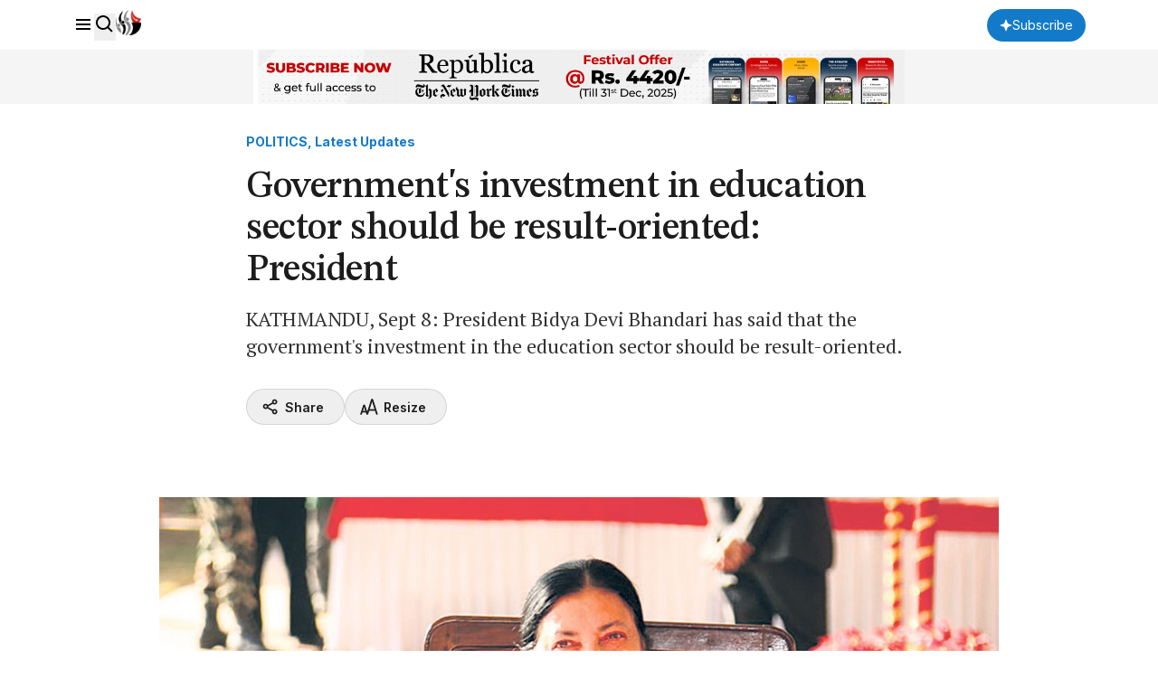

--- FILE ---
content_type: text/html; charset=utf-8
request_url: https://www.google.com/recaptcha/api2/aframe
body_size: 182
content:
<!DOCTYPE HTML><html><head><meta http-equiv="content-type" content="text/html; charset=UTF-8"></head><body><script nonce="vpUPfT4NehE8vVfxI7T3Ag">/** Anti-fraud and anti-abuse applications only. See google.com/recaptcha */ try{var clients={'sodar':'https://pagead2.googlesyndication.com/pagead/sodar?'};window.addEventListener("message",function(a){try{if(a.source===window.parent){var b=JSON.parse(a.data);var c=clients[b['id']];if(c){var d=document.createElement('img');d.src=c+b['params']+'&rc='+(localStorage.getItem("rc::a")?sessionStorage.getItem("rc::b"):"");window.document.body.appendChild(d);sessionStorage.setItem("rc::e",parseInt(sessionStorage.getItem("rc::e")||0)+1);localStorage.setItem("rc::h",'1769326887594');}}}catch(b){}});window.parent.postMessage("_grecaptcha_ready", "*");}catch(b){}</script></body></html>

--- FILE ---
content_type: text/css
request_url: https://republicajscss.nagariknewscdn.com/assets/styles-CZUFVyqF.css
body_size: 8306
content:
*,:before,:after{box-sizing:border-box;border-width:0;border-style:solid;border-color:currentColor}:before,:after{--tw-content: ""}html,:host{line-height:1.5;-webkit-text-size-adjust:100%;-moz-tab-size:4;-o-tab-size:4;tab-size:4;font-family:ui-sans-serif,system-ui,sans-serif,"Apple Color Emoji","Segoe UI Emoji",Segoe UI Symbol,"Noto Color Emoji";font-feature-settings:normal;font-variation-settings:normal;-webkit-tap-highlight-color:transparent}body{margin:0;line-height:inherit}hr{height:0;color:inherit;border-top-width:1px}abbr:where([title]){-webkit-text-decoration:underline dotted;text-decoration:underline dotted}h1,h2,h3,h4,h5,h6{font-size:inherit;font-weight:inherit}a{color:inherit;text-decoration:inherit}b,strong{font-weight:bolder}code,kbd,samp,pre{font-family:ui-monospace,SFMono-Regular,Menlo,Monaco,Consolas,Liberation Mono,Courier New,monospace;font-feature-settings:normal;font-variation-settings:normal;font-size:1em}small{font-size:80%}sub,sup{font-size:75%;line-height:0;position:relative;vertical-align:baseline}sub{bottom:-.25em}sup{top:-.5em}table{text-indent:0;border-color:inherit;border-collapse:collapse}button,input,optgroup,select,textarea{font-family:inherit;font-feature-settings:inherit;font-variation-settings:inherit;font-size:100%;font-weight:inherit;line-height:inherit;letter-spacing:inherit;color:inherit;margin:0;padding:0}button,select{text-transform:none}button,input:where([type=button]),input:where([type=reset]),input:where([type=submit]){-webkit-appearance:button;background-color:transparent;background-image:none}:-moz-focusring{outline:auto}:-moz-ui-invalid{box-shadow:none}progress{vertical-align:baseline}::-webkit-inner-spin-button,::-webkit-outer-spin-button{height:auto}[type=search]{-webkit-appearance:textfield;outline-offset:-2px}::-webkit-search-decoration{-webkit-appearance:none}::-webkit-file-upload-button{-webkit-appearance:button;font:inherit}summary{display:list-item}blockquote,dl,dd,h1,h2,h3,h4,h5,h6,hr,figure,p,pre{margin:0}fieldset{margin:0;padding:0}legend{padding:0}ol,ul,menu{list-style:none;margin:0;padding:0}dialog{padding:0}textarea{resize:vertical}input::-moz-placeholder,textarea::-moz-placeholder{opacity:1;color:#9ca3af}input::placeholder,textarea::placeholder{opacity:1;color:#9ca3af}button,[role=button]{cursor:pointer}:disabled{cursor:default}img,svg,video,canvas,audio,iframe,embed,object{display:block;vertical-align:middle}img,video{max-width:100%;height:auto}[hidden]{display:none}*,:before,:after{--tw-border-spacing-x: 0;--tw-border-spacing-y: 0;--tw-translate-x: 0;--tw-translate-y: 0;--tw-rotate: 0;--tw-skew-x: 0;--tw-skew-y: 0;--tw-scale-x: 1;--tw-scale-y: 1;--tw-pan-x: ;--tw-pan-y: ;--tw-pinch-zoom: ;--tw-scroll-snap-strictness: proximity;--tw-gradient-from-position: ;--tw-gradient-via-position: ;--tw-gradient-to-position: ;--tw-ordinal: ;--tw-slashed-zero: ;--tw-numeric-figure: ;--tw-numeric-spacing: ;--tw-numeric-fraction: ;--tw-ring-inset: ;--tw-ring-offset-width: 0px;--tw-ring-offset-color: #fff;--tw-ring-color: rgb(59 130 246 / .5);--tw-ring-offset-shadow: 0 0 #0000;--tw-ring-shadow: 0 0 #0000;--tw-shadow: 0 0 #0000;--tw-shadow-colored: 0 0 #0000;--tw-blur: ;--tw-brightness: ;--tw-contrast: ;--tw-grayscale: ;--tw-hue-rotate: ;--tw-invert: ;--tw-saturate: ;--tw-sepia: ;--tw-drop-shadow: ;--tw-backdrop-blur: ;--tw-backdrop-brightness: ;--tw-backdrop-contrast: ;--tw-backdrop-grayscale: ;--tw-backdrop-hue-rotate: ;--tw-backdrop-invert: ;--tw-backdrop-opacity: ;--tw-backdrop-saturate: ;--tw-backdrop-sepia: ;--tw-contain-size: ;--tw-contain-layout: ;--tw-contain-paint: ;--tw-contain-style: }::backdrop{--tw-border-spacing-x: 0;--tw-border-spacing-y: 0;--tw-translate-x: 0;--tw-translate-y: 0;--tw-rotate: 0;--tw-skew-x: 0;--tw-skew-y: 0;--tw-scale-x: 1;--tw-scale-y: 1;--tw-pan-x: ;--tw-pan-y: ;--tw-pinch-zoom: ;--tw-scroll-snap-strictness: proximity;--tw-gradient-from-position: ;--tw-gradient-via-position: ;--tw-gradient-to-position: ;--tw-ordinal: ;--tw-slashed-zero: ;--tw-numeric-figure: ;--tw-numeric-spacing: ;--tw-numeric-fraction: ;--tw-ring-inset: ;--tw-ring-offset-width: 0px;--tw-ring-offset-color: #fff;--tw-ring-color: rgb(59 130 246 / .5);--tw-ring-offset-shadow: 0 0 #0000;--tw-ring-shadow: 0 0 #0000;--tw-shadow: 0 0 #0000;--tw-shadow-colored: 0 0 #0000;--tw-blur: ;--tw-brightness: ;--tw-contrast: ;--tw-grayscale: ;--tw-hue-rotate: ;--tw-invert: ;--tw-saturate: ;--tw-sepia: ;--tw-drop-shadow: ;--tw-backdrop-blur: ;--tw-backdrop-brightness: ;--tw-backdrop-contrast: ;--tw-backdrop-grayscale: ;--tw-backdrop-hue-rotate: ;--tw-backdrop-invert: ;--tw-backdrop-opacity: ;--tw-backdrop-saturate: ;--tw-backdrop-sepia: ;--tw-contain-size: ;--tw-contain-layout: ;--tw-contain-paint: ;--tw-contain-style: }.container{width:100%;margin-right:auto;margin-left:auto;padding-right:5rem;padding-left:5rem}@media (min-width: 640px){.container{max-width:640px}}@media (min-width: 768px){.container{max-width:768px}}@media (min-width: 1024px){.container{max-width:1024px}}@media (min-width: 1280px){.container{max-width:1280px}}@media (min-width: 1440px){.container{max-width:1440px}}@media (min-width: 1536px){.container{max-width:1536px}}.sr-only{position:absolute;width:1px;height:1px;padding:0;margin:-1px;overflow:hidden;clip:rect(0,0,0,0);white-space:nowrap;border-width:0}.pointer-events-none{pointer-events:none}.visible{visibility:visible}.collapse{visibility:collapse}.static{position:static}.fixed{position:fixed}.absolute{position:absolute}.relative{position:relative}.sticky{position:sticky}.inset-0{top:0;right:0;bottom:0;left:0}.-bottom-16{bottom:-4rem}.-left-16{left:-4rem}.-left-20{left:-5rem}.-right-4{right:-1rem}.bottom-0{bottom:0}.bottom-3{bottom:.75rem}.bottom-4{bottom:1rem}.bottom-full{bottom:100%}.left-0{left:0}.left-1\/2{left:50%}.left-3{left:.75rem}.left-4{left:1rem}.left-\[5px\]{left:5px}.right-0{right:0}.right-1\.5{right:.375rem}.right-10{right:2.5rem}.right-2{right:.5rem}.right-3{right:.75rem}.right-4{right:1rem}.right-5{right:1.25rem}.right-6{right:1.5rem}.right-\[2\.5rem\]{right:2.5rem}.start-0{inset-inline-start:0px}.top-0{top:0}.top-1\.5{top:.375rem}.top-1\/2{top:50%}.top-14{top:3.5rem}.top-20{top:5rem}.top-3{top:.75rem}.top-4{top:1rem}.top-5{top:1.25rem}.top-6{top:1.5rem}.top-8{top:2rem}.top-\[-0\.5rem\]{top:-.5rem}.top-\[10px\]{top:10px}.top-\[1px\]{top:1px}.top-\[49px\]{top:49px}.top-\[5px\]{top:5px}.z-10{z-index:10}.z-20{z-index:20}.z-40{z-index:40}.z-50{z-index:50}.z-\[60\]{z-index:60}.z-\[999999\]{z-index:999999}.order-1{order:1}.order-2{order:2}.col-span-1{grid-column:span 1 / span 1}.col-span-12{grid-column:span 12 / span 12}.col-span-3{grid-column:span 3 / span 3}.col-span-6{grid-column:span 6 / span 6}.col-span-7{grid-column:span 7 / span 7}.col-span-9{grid-column:span 9 / span 9}.col-start-2{grid-column-start:2}.col-start-4{grid-column-start:4}.col-start-5{grid-column-start:5}.\!row-span-1{grid-row:span 1 / span 1!important}.float-end{float:inline-end}.m-0{margin:0}.-mx-3{margin-left:-.75rem;margin-right:-.75rem}.mx-2{margin-left:.5rem;margin-right:.5rem}.mx-4{margin-left:1rem;margin-right:1rem}.mx-auto{margin-left:auto;margin-right:auto}.my-2{margin-top:.5rem;margin-bottom:.5rem}.my-4{margin-top:1rem;margin-bottom:1rem}.my-5{margin-top:1.25rem;margin-bottom:1.25rem}.my-6{margin-top:1.5rem;margin-bottom:1.5rem}.my-\[2\.875rem\]{margin-top:2.875rem;margin-bottom:2.875rem}.my-\[4\.5px\]{margin-top:4.5px;margin-bottom:4.5px}.\!mt-0{margin-top:0!important}.-mt-6{margin-top:-1.5rem}.mb-0{margin-bottom:0}.mb-1{margin-bottom:.25rem}.mb-10{margin-bottom:2.5rem}.mb-12{margin-bottom:3rem}.mb-16{margin-bottom:4rem}.mb-2{margin-bottom:.5rem}.mb-20{margin-bottom:5rem}.mb-3{margin-bottom:.75rem}.mb-4{margin-bottom:1rem}.mb-5{margin-bottom:1.25rem}.mb-6{margin-bottom:1.5rem}.mb-8{margin-bottom:2rem}.mb-\[0\.375rem\]{margin-bottom:.375rem}.mb-\[10px\]{margin-bottom:10px}.mb-\[120px\]{margin-bottom:120px}.mb-\[2px\]{margin-bottom:2px}.mb-\[4px\]{margin-bottom:4px}.mb-\[6px\]{margin-bottom:6px}.mb-\[7\.5rem\]{margin-bottom:7.5rem}.me-1{margin-inline-end:.25rem}.me-2{margin-inline-end:.5rem}.me-3{margin-inline-end:.75rem}.me-4{margin-inline-end:1rem}.ml-2{margin-left:.5rem}.mr-2{margin-right:.5rem}.mr-4{margin-right:1rem}.ms-2{margin-inline-start:.5rem}.ms-3{margin-inline-start:.75rem}.ms-4{margin-inline-start:1rem}.mt-1{margin-top:.25rem}.mt-10{margin-top:2.5rem}.mt-12{margin-top:3rem}.mt-14{margin-top:3.5rem}.mt-2{margin-top:.5rem}.mt-24{margin-top:6rem}.mt-3{margin-top:.75rem}.mt-4{margin-top:1rem}.mt-5{margin-top:1.25rem}.mt-6{margin-top:1.5rem}.mt-8{margin-top:2rem}.mt-\[0\.375rem\]{margin-top:.375rem}.mt-\[1rem\]{margin-top:1rem}.mt-\[9rem\]{margin-top:9rem}.box-border{box-sizing:border-box}.line-clamp-2{overflow:hidden;display:-webkit-box;-webkit-box-orient:vertical;-webkit-line-clamp:2}.block{display:block}.inline-block{display:inline-block}.inline{display:inline}.flex{display:flex}.inline-flex{display:inline-flex}.table{display:table}.grid{display:grid}.contents{display:contents}.\!hidden{display:none!important}.hidden{display:none}.aspect-\[9\/16\]{aspect-ratio:9/16}.aspect-video{aspect-ratio:16 / 9}.size-1{width:.25rem;height:.25rem}.size-10{width:2.5rem;height:2.5rem}.size-12{width:3rem;height:3rem}.size-14{width:3.5rem;height:3.5rem}.size-4{width:1rem;height:1rem}.size-5{width:1.25rem;height:1.25rem}.size-6{width:1.5rem;height:1.5rem}.size-7{width:1.75rem;height:1.75rem}.size-8{width:2rem;height:2rem}.size-\[26px\]{width:26px;height:26px}.size-\[6px\]{width:6px;height:6px}.size-full{width:100%;height:100%}.h-1{height:.25rem}.h-10{height:2.5rem}.h-11{height:2.75rem}.h-12{height:3rem}.h-14{height:3.5rem}.h-20{height:5rem}.h-24{height:6rem}.h-40{height:10rem}.h-5{height:1.25rem}.h-6{height:1.5rem}.h-64{height:16rem}.h-7{height:1.75rem}.h-8{height:2rem}.h-9{height:2.25rem}.h-\[120px\]{height:120px}.h-\[128px\]{height:128px}.h-\[168px\]{height:168px}.h-\[1px\]{height:1px}.h-\[2\.375rem\]{height:2.375rem}.h-\[2\.875rem\]{height:2.875rem}.h-\[20px\]{height:20px}.h-\[284px\]{height:284px}.h-\[28px\]{height:28px}.h-\[2rem\]{height:2rem}.h-\[3\.75rem\]{height:3.75rem}.h-\[300px\]{height:300px}.h-\[30px\]{height:30px}.h-\[34px\]{height:34px}.h-\[36px\]{height:36px}.h-\[396px\]{height:396px}.h-\[400px\]{height:400px}.h-\[52px\]{height:52px}.h-\[530px\]{height:530px}.h-\[600px\]{height:600px}.h-\[60px\]{height:60px}.h-\[65px\]{height:65px}.h-\[72px\]{height:72px}.h-\[74px\]{height:74px}.h-\[80\%\]{height:80%}.h-\[90px\]{height:90px}.h-\[calc\(100vh-80px\)\]{height:calc(100vh - 80px)}.h-dvh{height:100dvh}.h-fit{height:-moz-fit-content;height:fit-content}.h-full{height:100%}.h-screen{height:100vh}.max-h-\[250px\]{max-height:250px}.max-h-\[89vh\]{max-height:89vh}.min-h-96{min-height:24rem}.min-h-\[292px\]{min-height:292px}.min-h-screen{min-height:100vh}.\!w-\[312px\]{width:312px!important}.w-0{width:0px}.w-1\/2{width:50%}.w-1\/3{width:33.333333%}.w-10{width:2.5rem}.w-16{width:4rem}.w-2\/3{width:66.666667%}.w-5{width:1.25rem}.w-8{width:2rem}.w-80{width:20rem}.w-\[100px\]{width:100px}.w-\[105px\]{width:105px}.w-\[120px\]{width:120px}.w-\[180px\]{width:180px}.w-\[1px\]{width:1px}.w-\[200px\]{width:200px}.w-\[270px\]{width:270px}.w-\[296px\]{width:296px}.w-\[300px\]{width:300px}.w-\[30px\]{width:30px}.w-\[350px\]{width:350px}.w-\[5px\]{width:5px}.w-\[62\.333333\%\]{width:62.333333%}.w-\[65px\]{width:65px}.w-\[72px\]{width:72px}.w-\[90vw\]{width:90vw}.w-\[calc\(100\%\+8rem\)\]{width:calc(100% + 8rem)}.w-\[full\]{width:full}.w-auto{width:auto}.w-dvw{width:100dvw}.w-fit{width:-moz-fit-content;width:fit-content}.w-full{width:100%}.w-min{width:-moz-min-content;width:min-content}.w-screen{width:100vw}.min-w-12{min-width:3rem}.min-w-\[100px\]{min-width:100px}.min-w-\[120px\]{min-width:120px}.min-w-\[140px\]{min-width:140px}.min-w-\[168px\]{min-width:168px}.min-w-\[186px\]{min-width:186px}.min-w-\[270px\]{min-width:270px}.min-w-\[295px\]{min-width:295px}.min-w-\[343px\]{min-width:343px}.min-w-\[500px\]{min-width:500px}.min-w-\[90px\]{min-width:90px}.max-w-2xl{max-width:42rem}.max-w-\[1000px\]{max-width:1000px}.max-w-\[1200px\]{max-width:1200px}.max-w-\[1440px\]{max-width:1440px}.max-w-\[148px\]{max-width:148px}.max-w-\[150px\]{max-width:150px}.max-w-\[1536px\]{max-width:1536px}.max-w-\[180px\]{max-width:180px}.max-w-\[320px\]{max-width:320px}.max-w-\[343px\]{max-width:343px}.max-w-\[380px\]{max-width:380px}.max-w-\[460px\]{max-width:460px}.max-w-\[480px\]{max-width:480px}.max-w-\[492px\]{max-width:492px}.max-w-\[50\%\]{max-width:50%}.max-w-\[500px\]{max-width:500px}.max-w-\[70\%\]{max-width:70%}.max-w-\[80\%\]{max-width:80%}.max-w-\[877px\]{max-width:877px}.max-w-\[90\%\]{max-width:90%}.max-w-full{max-width:100%}.max-w-md{max-width:28rem}.max-w-sm{max-width:24rem}.flex-1{flex:1 1 0%}.flex-shrink-0,.shrink-0{flex-shrink:0}.flex-grow{flex-grow:1}.basis-0{flex-basis:0px}.border-collapse{border-collapse:collapse}.-translate-x-1\/2{--tw-translate-x: -50%;transform:translate(var(--tw-translate-x),var(--tw-translate-y)) rotate(var(--tw-rotate)) skew(var(--tw-skew-x)) skewY(var(--tw-skew-y)) scaleX(var(--tw-scale-x)) scaleY(var(--tw-scale-y))}.-translate-y-1\/2{--tw-translate-y: -50%;transform:translate(var(--tw-translate-x),var(--tw-translate-y)) rotate(var(--tw-rotate)) skew(var(--tw-skew-x)) skewY(var(--tw-skew-y)) scaleX(var(--tw-scale-x)) scaleY(var(--tw-scale-y))}.-translate-y-\[150\%\]{--tw-translate-y: -150%;transform:translate(var(--tw-translate-x),var(--tw-translate-y)) rotate(var(--tw-rotate)) skew(var(--tw-skew-x)) skewY(var(--tw-skew-y)) scaleX(var(--tw-scale-x)) scaleY(var(--tw-scale-y))}.translate-x-4{--tw-translate-x: 1rem;transform:translate(var(--tw-translate-x),var(--tw-translate-y)) rotate(var(--tw-rotate)) skew(var(--tw-skew-x)) skewY(var(--tw-skew-y)) scaleX(var(--tw-scale-x)) scaleY(var(--tw-scale-y))}.translate-x-\[2px\]{--tw-translate-x: 2px;transform:translate(var(--tw-translate-x),var(--tw-translate-y)) rotate(var(--tw-rotate)) skew(var(--tw-skew-x)) skewY(var(--tw-skew-y)) scaleX(var(--tw-scale-x)) scaleY(var(--tw-scale-y))}.transform{transform:translate(var(--tw-translate-x),var(--tw-translate-y)) rotate(var(--tw-rotate)) skew(var(--tw-skew-x)) skewY(var(--tw-skew-y)) scaleX(var(--tw-scale-x)) scaleY(var(--tw-scale-y))}@keyframes ping{75%,to{transform:scale(2);opacity:0}}.animate-ping{animation:ping 1s cubic-bezier(0,0,.2,1) infinite}.cursor-not-allowed{cursor:not-allowed}.cursor-pointer{cursor:pointer}.select-none{-webkit-user-select:none;-moz-user-select:none;user-select:none}.resize{resize:both}.appearance-none{-webkit-appearance:none;-moz-appearance:none;appearance:none}.grid-cols-1{grid-template-columns:repeat(1,minmax(0,1fr))}.grid-cols-12{grid-template-columns:repeat(12,minmax(0,1fr))}.grid-cols-2{grid-template-columns:repeat(2,minmax(0,1fr))}.grid-cols-3{grid-template-columns:repeat(3,minmax(0,1fr))}.grid-cols-5{grid-template-columns:repeat(5,minmax(0,1fr))}.\!flex-row{flex-direction:row!important}.flex-col{flex-direction:column}.flex-wrap{flex-wrap:wrap}.place-content-between{place-content:space-between}.place-items-center{place-items:center}.content-center{align-content:center}.items-start{align-items:flex-start}.items-center{align-items:center}.items-baseline{align-items:baseline}.items-stretch{align-items:stretch}.justify-end{justify-content:flex-end}.justify-center{justify-content:center}.justify-between{justify-content:space-between}.justify-evenly{justify-content:space-evenly}.gap-1{gap:.25rem}.gap-10{gap:2.5rem}.gap-2{gap:.5rem}.gap-20{gap:5rem}.gap-3{gap:.75rem}.gap-3\.5{gap:.875rem}.gap-4{gap:1rem}.gap-5{gap:1.25rem}.gap-6{gap:1.5rem}.gap-7{gap:1.75rem}.gap-8{gap:2rem}.gap-\[0\.125rem\]{gap:.125rem}.gap-\[0\.375rem\]{gap:.375rem}.gap-\[0\.5rem\]{gap:.5rem}.gap-\[0\.625rem\]{gap:.625rem}.gap-\[1rem\]{gap:1rem}.gap-\[2rem\]{gap:2rem}.gap-\[4rem\]{gap:4rem}.gap-\[6px\]{gap:6px}.gap-x-16{-moz-column-gap:4rem;column-gap:4rem}.gap-x-4{-moz-column-gap:1rem;column-gap:1rem}.gap-x-6{-moz-column-gap:1.5rem;column-gap:1.5rem}.gap-x-8{-moz-column-gap:2rem;column-gap:2rem}.gap-y-1{row-gap:.25rem}.gap-y-12{row-gap:3rem}.gap-y-16{row-gap:4rem}.gap-y-4{row-gap:1rem}.gap-y-8{row-gap:2rem}.space-y-1>:not([hidden])~:not([hidden]){--tw-space-y-reverse: 0;margin-top:calc(.25rem * calc(1 - var(--tw-space-y-reverse)));margin-bottom:calc(.25rem * var(--tw-space-y-reverse))}.space-y-3>:not([hidden])~:not([hidden]){--tw-space-y-reverse: 0;margin-top:calc(.75rem * calc(1 - var(--tw-space-y-reverse)));margin-bottom:calc(.75rem * var(--tw-space-y-reverse))}.self-center{align-self:center}.overflow-hidden{overflow:hidden}.overflow-visible{overflow:visible}.overflow-scroll{overflow:scroll}.overflow-y-auto{overflow-y:auto}.overflow-x-hidden{overflow-x:hidden}.overflow-ellipsis,.text-ellipsis{text-overflow:ellipsis}.whitespace-nowrap{white-space:nowrap}.rounded{border-radius:.25rem}.rounded-2xl{border-radius:1rem}.rounded-\[10px\]{border-radius:10px}.rounded-\[1px\]{border-radius:1px}.rounded-\[2px\]{border-radius:2px}.rounded-full{border-radius:9999px}.rounded-lg{border-radius:.5rem}.rounded-md{border-radius:.375rem}.rounded-sm{border-radius:.125rem}.rounded-xl{border-radius:.75rem}.border{border-width:1px}.border-2{border-width:2px}.border-y{border-top-width:1px;border-bottom-width:1px}.border-b{border-bottom-width:1px}.border-b-2{border-bottom-width:2px}.border-r{border-right-width:1px}.border-t{border-top-width:1px}.border-t-2{border-top-width:2px}.border-solid{border-style:solid}.border-\[\#DFDFDF\]{--tw-border-opacity: 1;border-color:rgb(223 223 223 / var(--tw-border-opacity))}.border-component-border,.border-component-border\/\[0\.12\]{border-color:#1c1c1c1f}.border-component-border\/\[0\.16\]{border-color:#1c1c1c29}.border-component-outline{--tw-border-opacity: 1;border-color:rgb(202 202 202 / var(--tw-border-opacity))}.border-neutral-black{--tw-border-opacity: 1;border-color:rgb(28 28 28 / var(--tw-border-opacity))}.border-neutral-pure-black\/\[0\.24\]{border-color:#0000003d}.border-primary-blue{--tw-border-opacity: 1;border-color:rgb(18 122 201 / var(--tw-border-opacity))}.border-y-neutral-pure-black\/\[0\.16\]{border-top-color:#00000029;border-bottom-color:#00000029}.border-b-component-border{border-bottom-color:#1c1c1c1f}.border-t-neutral-black{--tw-border-opacity: 1;border-top-color:rgb(28 28 28 / var(--tw-border-opacity))}.bg-\[\#D1D1D1\]{--tw-bg-opacity: 1;background-color:rgb(209 209 209 / var(--tw-bg-opacity))}.bg-\[\#F5F5F5\]{--tw-bg-opacity: 1;background-color:rgb(245 245 245 / var(--tw-bg-opacity))}.bg-\[\#F8F8F8\]{--tw-bg-opacity: 1;background-color:rgb(248 248 248 / var(--tw-bg-opacity))}.bg-\[\#FF2D20\]\/10{background-color:#ff2d201a}.bg-\[\#cc0200\]{--tw-bg-opacity: 1;background-color:rgb(204 2 0 / var(--tw-bg-opacity))}.bg-\[\#cd0000\]{--tw-bg-opacity: 1;background-color:rgb(205 0 0 / var(--tw-bg-opacity))}.bg-\[\#f0f8ff\]{--tw-bg-opacity: 1;background-color:rgb(240 248 255 / var(--tw-bg-opacity))}.bg-component-border{background-color:#1c1c1c1f}.bg-component-border-light{background-color:#ffffff29}.bg-neutral-black{--tw-bg-opacity: 1;background-color:rgb(28 28 28 / var(--tw-bg-opacity))}.bg-neutral-black\/40{background-color:#1c1c1c66}.bg-neutral-dark-gray{--tw-bg-opacity: 1;background-color:rgb(51 51 51 / var(--tw-bg-opacity))}.bg-neutral-light-gray{--tw-bg-opacity: 1;background-color:rgb(117 117 117 / var(--tw-bg-opacity))}.bg-neutral-off-white{--tw-bg-opacity: 1;background-color:rgb(243 243 244 / var(--tw-bg-opacity))}.bg-neutral-pure-black{--tw-bg-opacity: 1;background-color:rgb(0 0 0 / var(--tw-bg-opacity))}.bg-neutral-pure-black\/40{background-color:#0006}.bg-neutral-pure-black\/50{background-color:#00000080}.bg-neutral-white{--tw-bg-opacity: 1;background-color:rgb(255 255 255 / var(--tw-bg-opacity))}.bg-primary-blue{--tw-bg-opacity: 1;background-color:rgb(18 122 201 / var(--tw-bg-opacity))}.bg-primary-blue\/50{background-color:#127ac980}.bg-primary-blue\/\[0\.12\]{background-color:#127ac91f}.bg-utility-green{--tw-bg-opacity: 1;background-color:rgb(9 137 65 / var(--tw-bg-opacity))}.bg-utility-red{--tw-bg-opacity: 1;background-color:rgb(237 24 32 / var(--tw-bg-opacity))}.bg-utility-yellow{--tw-bg-opacity: 1;background-color:rgb(247 231 105 / var(--tw-bg-opacity))}.bg-opacity-40{--tw-bg-opacity: .4}.bg-opacity-75{--tw-bg-opacity: .75}.bg-opacity-90{--tw-bg-opacity: .9}.bg-gradient-to-b{background-image:linear-gradient(to bottom,var(--tw-gradient-stops))}.bg-gradient-to-r{background-image:linear-gradient(to right,var(--tw-gradient-stops))}.from-neutral-white\/0{--tw-gradient-from: rgb(255 255 255 / 0) var(--tw-gradient-from-position);--tw-gradient-to: rgb(255 255 255 / 0) var(--tw-gradient-to-position);--tw-gradient-stops: var(--tw-gradient-from), var(--tw-gradient-to)}.to-neutral-white\/100{--tw-gradient-to: rgb(255 255 255 / 1) var(--tw-gradient-to-position)}.bg-\[length\:50\%\]{background-size:50%}.bg-\[length\:600px\]{background-size:600px}.bg-\[position\:bottom_-30px_right_-230px\]{background-position:bottom -30px right -230px}.bg-\[position\:center_left\]{background-position:center left}.bg-no-repeat{background-repeat:no-repeat}.fill-neutral-black{fill:#1c1c1c}.fill-neutral-dark-gray{fill:#333}.fill-neutral-inactive-gray{fill:#aaa}.fill-neutral-light-gray{fill:#757575}.fill-neutral-pure-black{fill:#000}.fill-neutral-pure-black\/\[0\.56\]{fill:#0000008f}.fill-neutral-white{fill:#fff}.fill-neutral-white\/50{fill:#ffffff80}.fill-primary-blue{fill:#127ac9}.fill-utility-dark-yellow{fill:#ffc017}.fill-utility-green{fill:#098941}.fill-utility-red{fill:#ed1820}.stroke-\[\#FF2D20\]{stroke:#ff2d20}.object-contain{-o-object-fit:contain;object-fit:contain}.object-cover{-o-object-fit:cover;object-fit:cover}.object-top{-o-object-position:top;object-position:top}.p-0{padding:0}.p-2{padding:.5rem}.p-20{padding:5rem}.p-3{padding:.75rem}.p-4{padding:1rem}.p-6{padding:1.5rem}.p-\[10px\]{padding:10px}.px-1{padding-left:.25rem;padding-right:.25rem}.px-2{padding-left:.5rem;padding-right:.5rem}.px-20{padding-left:5rem;padding-right:5rem}.px-3{padding-left:.75rem;padding-right:.75rem}.px-4{padding-left:1rem;padding-right:1rem}.px-6{padding-left:1.5rem;padding-right:1.5rem}.px-8{padding-left:2rem;padding-right:2rem}.px-\[0\.375rem\]{padding-left:.375rem;padding-right:.375rem}.px-\[1\.125rem\]{padding-left:1.125rem;padding-right:1.125rem}.px-\[10px\]{padding-left:10px;padding-right:10px}.px-\[14px\]{padding-left:14px;padding-right:14px}.px-\[20px\]{padding-left:20px;padding-right:20px}.px-\[3rem\]{padding-left:3rem;padding-right:3rem}.px-\[6px\]{padding-left:6px;padding-right:6px}.py-0{padding-top:0;padding-bottom:0}.py-0\.5{padding-top:.125rem;padding-bottom:.125rem}.py-1{padding-top:.25rem;padding-bottom:.25rem}.py-10{padding-top:2.5rem;padding-bottom:2.5rem}.py-16{padding-top:4rem;padding-bottom:4rem}.py-2{padding-top:.5rem;padding-bottom:.5rem}.py-20{padding-top:5rem;padding-bottom:5rem}.py-3{padding-top:.75rem;padding-bottom:.75rem}.py-4{padding-top:1rem;padding-bottom:1rem}.py-6{padding-top:1.5rem;padding-bottom:1.5rem}.py-8{padding-top:2rem;padding-bottom:2rem}.py-\[0\.875rem\]{padding-top:.875rem;padding-bottom:.875rem}.py-\[10px\]{padding-top:10px;padding-bottom:10px}.py-\[5px\]{padding-top:5px;padding-bottom:5px}.pb-10{padding-bottom:2.5rem}.pb-12{padding-bottom:3rem}.pb-2{padding-bottom:.5rem}.pb-4{padding-bottom:1rem}.pb-5{padding-bottom:1.25rem}.pb-6{padding-bottom:1.5rem}.pb-8{padding-bottom:2rem}.pb-\[100px\]{padding-bottom:100px}.pb-\[124px\]{padding-bottom:124px}.pb-\[18px\]{padding-bottom:18px}.pl-2{padding-left:.5rem}.pl-3{padding-left:.75rem}.pl-4{padding-left:1rem}.pl-8{padding-left:2rem}.pr-16{padding-right:4rem}.pr-2{padding-right:.5rem}.pr-20{padding-right:5rem}.pr-4{padding-right:1rem}.pr-6{padding-right:1.5rem}.pr-\[44px\]{padding-right:44px}.pt-1{padding-top:.25rem}.pt-10{padding-top:2.5rem}.pt-14{padding-top:3.5rem}.pt-16{padding-top:4rem}.pt-2{padding-top:.5rem}.pt-20{padding-top:5rem}.pt-24{padding-top:6rem}.pt-3{padding-top:.75rem}.pt-4{padding-top:1rem}.pt-5{padding-top:1.25rem}.pt-6{padding-top:1.5rem}.pt-8{padding-top:2rem}.pt-\[10px\]{padding-top:10px}.pt-\[177\%\]{padding-top:177%}.pt-\[1px\]{padding-top:1px}.pt-\[25\%\]{padding-top:25%}.pt-\[30px\]{padding-top:30px}.pt-\[52px\]{padding-top:52px}.pt-\[63\.4\%\]{padding-top:63.4%}.pt-\[65\%\]{padding-top:65%}.pt-\[66\%\]{padding-top:66%}.pt-\[75\%\]{padding-top:75%}.text-left{text-align:left}.text-center{text-align:center}.text-right{text-align:right}.text-justify{text-align:justify}.text-end{text-align:end}.font-sans{font-family:ui-sans-serif,system-ui,sans-serif,"Apple Color Emoji","Segoe UI Emoji",Segoe UI Symbol,"Noto Color Emoji"}.text-2xl{font-size:1.5rem;line-height:2rem}.text-3xl{font-size:1.875rem;line-height:2.25rem}.text-\[20px\]{font-size:20px}.text-\[36px\]{font-size:36px}.text-base{font-size:1rem;line-height:1.5rem}.text-lg{font-size:1.125rem;line-height:1.75rem}.text-sm{font-size:.875rem;line-height:1.25rem}.text-sm\/relaxed{font-size:.875rem;line-height:1.625}.text-xl{font-size:1.25rem;line-height:1.75rem}.text-xs{font-size:.75rem;line-height:1rem}.font-bold{font-weight:700}.font-medium{font-weight:500}.font-normal{font-weight:400}.font-semibold{font-weight:600}.uppercase{text-transform:uppercase}.normal-case{text-transform:none}.italic{font-style:italic}.leading-8{line-height:2rem}.tracking-\[0\.01em\]{letter-spacing:.01em}.text-neutral-black{--tw-text-opacity: 1;color:rgb(28 28 28 / var(--tw-text-opacity))}.text-neutral-dark-gray{--tw-text-opacity: 1;color:rgb(51 51 51 / var(--tw-text-opacity))}.text-neutral-inactive-gray{--tw-text-opacity: 1;color:rgb(170 170 170 / var(--tw-text-opacity))}.text-neutral-light-gray{--tw-text-opacity: 1;color:rgb(117 117 117 / var(--tw-text-opacity))}.text-neutral-off-white\/70{color:#f3f3f4b3}.text-neutral-pure-black{--tw-text-opacity: 1;color:rgb(0 0 0 / var(--tw-text-opacity))}.text-neutral-white{--tw-text-opacity: 1;color:rgb(255 255 255 / var(--tw-text-opacity))}.text-primary-blue{--tw-text-opacity: 1;color:rgb(18 122 201 / var(--tw-text-opacity))}.text-primary-blue-light{--tw-text-opacity: 1;color:rgb(54 161 214 / var(--tw-text-opacity))}.text-utility-green{--tw-text-opacity: 1;color:rgb(9 137 65 / var(--tw-text-opacity))}.text-utility-red{--tw-text-opacity: 1;color:rgb(237 24 32 / var(--tw-text-opacity))}.underline{text-decoration-line:underline}.no-underline{text-decoration-line:none}.underline-offset-2{text-underline-offset:2px}.underline-offset-4{text-underline-offset:4px}.antialiased{-webkit-font-smoothing:antialiased;-moz-osx-font-smoothing:grayscale}.opacity-75{opacity:.75}.opacity-\[0\.56\]{opacity:.56}.shadow{--tw-shadow: 0 1px 3px 0 rgb(0 0 0 / .1), 0 1px 2px -1px rgb(0 0 0 / .1);--tw-shadow-colored: 0 1px 3px 0 var(--tw-shadow-color), 0 1px 2px -1px var(--tw-shadow-color);box-shadow:var(--tw-ring-offset-shadow, 0 0 #0000),var(--tw-ring-shadow, 0 0 #0000),var(--tw-shadow)}.shadow-2xl{--tw-shadow: 0 25px 50px -12px rgb(0 0 0 / .25);--tw-shadow-colored: 0 25px 50px -12px var(--tw-shadow-color);box-shadow:var(--tw-ring-offset-shadow, 0 0 #0000),var(--tw-ring-shadow, 0 0 #0000),var(--tw-shadow)}.shadow-\[0px_14px_34px_0px_rgba\(0\,0\,0\,0\.08\)\]{--tw-shadow: 0px 14px 34px 0px rgba(0,0,0,.08);--tw-shadow-colored: 0px 14px 34px 0px var(--tw-shadow-color);box-shadow:var(--tw-ring-offset-shadow, 0 0 #0000),var(--tw-ring-shadow, 0 0 #0000),var(--tw-shadow)}.shadow-lg{--tw-shadow: 0 10px 15px -3px rgb(0 0 0 / .1), 0 4px 6px -4px rgb(0 0 0 / .1);--tw-shadow-colored: 0 10px 15px -3px var(--tw-shadow-color), 0 4px 6px -4px var(--tw-shadow-color);box-shadow:var(--tw-ring-offset-shadow, 0 0 #0000),var(--tw-ring-shadow, 0 0 #0000),var(--tw-shadow)}.shadow-md{--tw-shadow: 0 4px 6px -1px rgb(0 0 0 / .1), 0 2px 4px -2px rgb(0 0 0 / .1);--tw-shadow-colored: 0 4px 6px -1px var(--tw-shadow-color), 0 2px 4px -2px var(--tw-shadow-color);box-shadow:var(--tw-ring-offset-shadow, 0 0 #0000),var(--tw-ring-shadow, 0 0 #0000),var(--tw-shadow)}.shadow-sm{--tw-shadow: 0 1px 2px 0 rgb(0 0 0 / .05);--tw-shadow-colored: 0 1px 2px 0 var(--tw-shadow-color);box-shadow:var(--tw-ring-offset-shadow, 0 0 #0000),var(--tw-ring-shadow, 0 0 #0000),var(--tw-shadow)}.shadow-tag{--tw-shadow: 0px 2px 2px 0px rgba(28, 28, 28, .04);--tw-shadow-colored: 0px 2px 2px 0px var(--tw-shadow-color);box-shadow:var(--tw-ring-offset-shadow, 0 0 #0000),var(--tw-ring-shadow, 0 0 #0000),var(--tw-shadow)}.outline{outline-style:solid}.ring-1{--tw-ring-offset-shadow: var(--tw-ring-inset) 0 0 0 var(--tw-ring-offset-width) var(--tw-ring-offset-color);--tw-ring-shadow: var(--tw-ring-inset) 0 0 0 calc(1px + var(--tw-ring-offset-width)) var(--tw-ring-color);box-shadow:var(--tw-ring-offset-shadow),var(--tw-ring-shadow),var(--tw-shadow, 0 0 #0000)}.blur{--tw-blur: blur(8px);filter:var(--tw-blur) var(--tw-brightness) var(--tw-contrast) var(--tw-grayscale) var(--tw-hue-rotate) var(--tw-invert) var(--tw-saturate) var(--tw-sepia) var(--tw-drop-shadow)}.blur-sm{--tw-blur: blur(4px);filter:var(--tw-blur) var(--tw-brightness) var(--tw-contrast) var(--tw-grayscale) var(--tw-hue-rotate) var(--tw-invert) var(--tw-saturate) var(--tw-sepia) var(--tw-drop-shadow)}.drop-shadow-\[0px_4px_34px_rgba\(0\,0\,0\,0\.06\)\]{--tw-drop-shadow: drop-shadow(0px 4px 34px rgba(0,0,0,.06));filter:var(--tw-blur) var(--tw-brightness) var(--tw-contrast) var(--tw-grayscale) var(--tw-hue-rotate) var(--tw-invert) var(--tw-saturate) var(--tw-sepia) var(--tw-drop-shadow)}.drop-shadow-\[0px_4px_34px_rgba\(0\,0\,0\,0\.25\)\]{--tw-drop-shadow: drop-shadow(0px 4px 34px rgba(0,0,0,.25));filter:var(--tw-blur) var(--tw-brightness) var(--tw-contrast) var(--tw-grayscale) var(--tw-hue-rotate) var(--tw-invert) var(--tw-saturate) var(--tw-sepia) var(--tw-drop-shadow)}.filter{filter:var(--tw-blur) var(--tw-brightness) var(--tw-contrast) var(--tw-grayscale) var(--tw-hue-rotate) var(--tw-invert) var(--tw-saturate) var(--tw-sepia) var(--tw-drop-shadow)}.transition{transition-property:color,background-color,border-color,text-decoration-color,fill,stroke,opacity,box-shadow,transform,filter,-webkit-backdrop-filter;transition-property:color,background-color,border-color,text-decoration-color,fill,stroke,opacity,box-shadow,transform,filter,backdrop-filter;transition-property:color,background-color,border-color,text-decoration-color,fill,stroke,opacity,box-shadow,transform,filter,backdrop-filter,-webkit-backdrop-filter;transition-timing-function:cubic-bezier(.4,0,.2,1);transition-duration:.15s}.transition-all{transition-property:all;transition-timing-function:cubic-bezier(.4,0,.2,1);transition-duration:.15s}.transition-transform{transition-property:transform;transition-timing-function:cubic-bezier(.4,0,.2,1);transition-duration:.15s}.duration-150{transition-duration:.15s}.duration-300{transition-duration:.3s}.duration-500{transition-duration:.5s}.ease-in-out{transition-timing-function:cubic-bezier(.4,0,.2,1)}body{color:#1c1c1c;font-family:"PT Serif",system-ui}.rep-header__main{height:56px}@media (min-width: 1024px){.rep-header__main{height:128px}}.rep-header--scrolled{border-bottom:1px solid rgba(28,28,28,.12)}.rep-header__offset--padding-top{padding-top:108px}@media (min-width: 1024px){.rep-header__offset--padding-top{padding-top:116px}}.rep-header__offset--padding-top--home{padding-top:100px}@media (min-width: 1024px){.rep-header__offset--padding-top--home{padding-top:172px}}.rep-header__footnote{box-shadow:0 -2px #ed1820;border-bottom:1px solid rgba(0,0,0,.16)}.rep-header__search-bar{padding-right:46px;height:48px}@media (min-width: 768px){.rep-header__search-bar{height:52px}}.rep-header__search-bar::-moz-placeholder{font-family:Inter,system-ui;font-size:16px;font-weight:400;line-height:130%;letter-spacing:-1%}.rep-header__search-bar::placeholder{font-family:Inter,system-ui;font-size:16px;font-weight:400;line-height:130%;letter-spacing:-1%}@media (min-width: 768px){.rep-header__search-bar::-moz-placeholder{font-size:28px}.rep-header__search-bar::placeholder{font-size:28px}}.rep-header__search-bar::-webkit-input-placeholder{font-family:Inter,system-ui;font-size:16px;font-weight:400;line-height:130%;letter-spacing:-1%}@media (min-width: 768px){.rep-header__search-bar::-webkit-input-placeholder{font-size:28px;transform:translate3d(0,4px,0)}}.rep-divider--red{box-shadow:0 -2px #ed1820}.rep-container{width:100%;padding:0 16px;margin:0 auto}@media (min-width: 640px){.rep-container{max-width:640px}}@media (min-width: 768px){.rep-container{max-width:768px}}@media (min-width: 1024px){.rep-container{padding:0 80px;max-width:1024px}}@media (min-width: 1280px){.rep-container{max-width:1280px}}@media (min-width: 1536px){.rep-container{max-width:1536px}}.rep-grid{display:grid;grid-template-columns:repeat(1,minmax(0,1fr))}@media (min-width: 768px){.rep-grid{row-gap:32px}}@media (min-width: 1024px){.rep-grid{grid-template-columns:repeat(12,minmax(0,1fr));gap:32px}}.rep-figure{position:relative;overflow:hidden}.rep-image{position:absolute;top:0;right:0;bottom:0;left:0;height:100%;width:100%;-o-object-fit:cover;object-fit:cover}.rep-image__overlay{position:absolute;top:0;right:0;bottom:0;left:0;width:100%;height:100%;background:linear-gradient(0deg,#000000e6,#0000 75%)}.swiper-latest-news{margin:0 auto}.web-stories-viewer{aspect-ratio:9/16}.selection\:bg-\[\#FF2D20\] *::-moz-selection{--tw-bg-opacity: 1;background-color:rgb(255 45 32 / var(--tw-bg-opacity))}.selection\:bg-\[\#FF2D20\] *::selection{--tw-bg-opacity: 1;background-color:rgb(255 45 32 / var(--tw-bg-opacity))}.selection\:bg-\[\#FF2D20\]::-moz-selection{--tw-bg-opacity: 1;background-color:rgb(255 45 32 / var(--tw-bg-opacity))}.selection\:bg-\[\#FF2D20\]::selection{--tw-bg-opacity: 1;background-color:rgb(255 45 32 / var(--tw-bg-opacity))}.placeholder\:text-neutral-light-gray::-moz-placeholder{--tw-text-opacity: 1;color:rgb(117 117 117 / var(--tw-text-opacity))}.placeholder\:text-neutral-light-gray::placeholder{--tw-text-opacity: 1;color:rgb(117 117 117 / var(--tw-text-opacity))}.invalid\:border-utility-red:invalid{--tw-border-opacity: 1;border-color:rgb(237 24 32 / var(--tw-border-opacity))}.invalid\:text-utility-red:invalid{--tw-text-opacity: 1;color:rgb(237 24 32 / var(--tw-text-opacity))}.hover\:-translate-y-1:hover{--tw-translate-y: -.25rem;transform:translate(var(--tw-translate-x),var(--tw-translate-y)) rotate(var(--tw-rotate)) skew(var(--tw-skew-x)) skewY(var(--tw-skew-y)) scaleX(var(--tw-scale-x)) scaleY(var(--tw-scale-y))}.hover\:scale-\[1\.02\]:hover{--tw-scale-x: 1.02;--tw-scale-y: 1.02;transform:translate(var(--tw-translate-x),var(--tw-translate-y)) rotate(var(--tw-rotate)) skew(var(--tw-skew-x)) skewY(var(--tw-skew-y)) scaleX(var(--tw-scale-x)) scaleY(var(--tw-scale-y))}.hover\:bg-component-border:hover{background-color:#1c1c1c1f}.hover\:bg-primary-blue-light:hover{--tw-bg-opacity: 1;background-color:rgb(54 161 214 / var(--tw-bg-opacity))}.hover\:shadow-xl:hover{--tw-shadow: 0 20px 25px -5px rgb(0 0 0 / .1), 0 8px 10px -6px rgb(0 0 0 / .1);--tw-shadow-colored: 0 20px 25px -5px var(--tw-shadow-color), 0 8px 10px -6px var(--tw-shadow-color);box-shadow:var(--tw-ring-offset-shadow, 0 0 #0000),var(--tw-ring-shadow, 0 0 #0000),var(--tw-shadow)}.focus\:outline-none:focus{outline:2px solid transparent;outline-offset:2px}.focus\:ring-2:focus{--tw-ring-offset-shadow: var(--tw-ring-inset) 0 0 0 var(--tw-ring-offset-width) var(--tw-ring-offset-color);--tw-ring-shadow: var(--tw-ring-inset) 0 0 0 calc(2px + var(--tw-ring-offset-width)) var(--tw-ring-color);box-shadow:var(--tw-ring-offset-shadow),var(--tw-ring-shadow),var(--tw-shadow, 0 0 #0000)}.focus\:ring-offset-2:focus{--tw-ring-offset-width: 2px}.focus-visible\:ring-1:focus-visible{--tw-ring-offset-shadow: var(--tw-ring-inset) 0 0 0 var(--tw-ring-offset-width) var(--tw-ring-offset-color);--tw-ring-shadow: var(--tw-ring-inset) 0 0 0 calc(1px + var(--tw-ring-offset-width)) var(--tw-ring-color);box-shadow:var(--tw-ring-offset-shadow),var(--tw-ring-shadow),var(--tw-shadow, 0 0 #0000)}.focus-visible\:ring-\[\#FF2D20\]:focus-visible{--tw-ring-opacity: 1;--tw-ring-color: rgb(255 45 32 / var(--tw-ring-opacity))}.active\:outline-2:active{outline-width:2px}.active\:outline-neutral-black:active{outline-color:#1c1c1c}.disabled\:cursor-not-allowed:disabled{cursor:not-allowed}.disabled\:border-component-outline:disabled{--tw-border-opacity: 1;border-color:rgb(202 202 202 / var(--tw-border-opacity))}.disabled\:bg-component-border:disabled{background-color:#1c1c1c1f}.disabled\:bg-component-border\/\[0\.12\]:disabled{background-color:#1c1c1c1f}.disabled\:bg-neutral-inactive-gray:disabled{--tw-bg-opacity: 1;background-color:rgb(170 170 170 / var(--tw-bg-opacity))}.disabled\:text-neutral-black:disabled{--tw-text-opacity: 1;color:rgb(28 28 28 / var(--tw-text-opacity))}.disabled\:text-opacity-50:disabled{--tw-text-opacity: .5}.disabled\:opacity-40:disabled{opacity:.4}.group:hover .group-hover\:block{display:block}.group:hover .group-hover\:enabled\:border-neutral-light-gray:enabled{--tw-border-opacity: 1;border-color:rgb(117 117 117 / var(--tw-border-opacity))}.group:disabled .group-disabled\:fill-component-border{fill:#1c1c1c1f}.group:disabled .group-disabled\:fill-neutral-inactive-gray{fill:#aaa}@media (min-width: 640px){.sm\:mt-0{margin-top:0}.sm\:hidden{display:none}.sm\:size-16{width:4rem;height:4rem}.sm\:size-6{width:1.5rem;height:1.5rem}.sm\:w-\[220px\]{width:220px}.sm\:w-auto{width:auto}.sm\:grid-cols-2{grid-template-columns:repeat(2,minmax(0,1fr))}.sm\:gap-6{gap:1.5rem}.sm\:pt-5{padding-top:1.25rem}.sm\:text-left{text-align:left}.sm\:text-right{text-align:right}}@media (min-width: 768px){.md\:order-first{order:-9999}.md\:order-last{order:9999}.md\:col-span-1{grid-column:span 1 / span 1}.md\:col-span-12{grid-column:span 12 / span 12}.md\:col-span-2{grid-column:span 2 / span 2}.md\:col-span-9{grid-column:span 9 / span 9}.md\:row-span-3{grid-row:span 3 / span 3}.md\:mx-2{margin-left:.5rem;margin-right:.5rem}.md\:mb-0{margin-bottom:0}.md\:mb-10{margin-bottom:2.5rem}.md\:mb-12{margin-bottom:3rem}.md\:mb-16{margin-bottom:4rem}.md\:mb-3{margin-bottom:.75rem}.md\:mb-4{margin-bottom:1rem}.md\:mb-6{margin-bottom:1.5rem}.md\:mb-8{margin-bottom:2rem}.md\:mb-\[6px\]{margin-bottom:6px}.md\:mt-12{margin-top:3rem}.md\:mt-3{margin-top:.75rem}.md\:block{display:block}.md\:flex{display:flex}.md\:grid{display:grid}.md\:hidden{display:none}.md\:size-7{width:1.75rem;height:1.75rem}.md\:size-9{width:2.25rem;height:2.25rem}.md\:h-14{height:3.5rem}.md\:h-96{height:24rem}.md\:h-\[100px\]{height:100px}.md\:h-\[400px\]{height:400px}.md\:h-\[52px\]{height:52px}.md\:h-\[75px\]{height:75px}.md\:max-h-\[282px\]{max-height:282px}.md\:max-h-\[750px\]{max-height:750px}.md\:w-\[150px\]{width:150px}.md\:w-\[230px\]{width:230px}.md\:w-\[280px\]{width:280px}.md\:w-\[auto\]{width:auto}.md\:min-w-\[186px\]{min-width:186px}.md\:min-w-max{min-width:-moz-max-content;min-width:max-content}.md\:max-w-\[225px\]{max-width:225px}.md\:max-w-full{max-width:100%}.md\:grid-cols-1{grid-template-columns:repeat(1,minmax(0,1fr))}.md\:grid-cols-2{grid-template-columns:repeat(2,minmax(0,1fr))}.md\:grid-cols-3{grid-template-columns:repeat(3,minmax(0,1fr))}.md\:flex-row{flex-direction:row}.md\:flex-col{flex-direction:column}.md\:items-center{align-items:center}.md\:justify-normal{justify-content:normal}.md\:gap-1{gap:.25rem}.md\:gap-14{gap:3.5rem}.md\:gap-16{gap:4rem}.md\:gap-4{gap:1rem}.md\:gap-8{gap:2rem}.md\:gap-x-8{-moz-column-gap:2rem;column-gap:2rem}.md\:rounded-xl{border-radius:.75rem}.md\:p-4{padding:1rem}.md\:px-20{padding-left:5rem;padding-right:5rem}.md\:px-4{padding-left:1rem;padding-right:1rem}.md\:py-10{padding-top:2.5rem;padding-bottom:2.5rem}.md\:py-12{padding-top:3rem;padding-bottom:3rem}.md\:py-20{padding-top:5rem;padding-bottom:5rem}.md\:py-4{padding-top:1rem;padding-bottom:1rem}.md\:py-6{padding-top:1.5rem;padding-bottom:1.5rem}.md\:py-8{padding-top:2rem;padding-bottom:2rem}.md\:pb-16{padding-bottom:4rem}.md\:pb-6{padding-bottom:1.5rem}.md\:pt-12{padding-top:3rem}}@media (min-width: 1024px){.lg\:sticky{position:sticky}.lg\:top-14{top:3.5rem}.lg\:order-1{order:1}.lg\:order-2{order:2}.lg\:order-first{order:-9999}.lg\:col-span-10{grid-column:span 10 / span 10}.lg\:col-span-12{grid-column:span 12 / span 12}.lg\:col-span-3{grid-column:span 3 / span 3}.lg\:col-span-4{grid-column:span 4 / span 4}.lg\:col-span-5{grid-column:span 5 / span 5}.lg\:col-span-6{grid-column:span 6 / span 6}.lg\:col-span-7{grid-column:span 7 / span 7}.lg\:col-span-8{grid-column:span 8 / span 8}.lg\:col-span-9{grid-column:span 9 / span 9}.lg\:col-start-1{grid-column-start:1}.lg\:col-start-10{grid-column-start:10}.lg\:col-start-2{grid-column-start:2}.lg\:col-start-3{grid-column-start:3}.lg\:col-start-5{grid-column-start:5}.lg\:col-start-7{grid-column-start:7}.lg\:mx-0{margin-left:0;margin-right:0}.lg\:mx-4{margin-left:1rem;margin-right:1rem}.lg\:mx-auto{margin-left:auto;margin-right:auto}.lg\:my-0{margin-top:0;margin-bottom:0}.lg\:my-4{margin-top:1rem;margin-bottom:1rem}.lg\:mb-0{margin-bottom:0}.lg\:mb-1{margin-bottom:.25rem}.lg\:mb-10{margin-bottom:2.5rem}.lg\:mb-12{margin-bottom:3rem}.lg\:mb-16{margin-bottom:4rem}.lg\:mb-2{margin-bottom:.5rem}.lg\:mb-20{margin-bottom:5rem}.lg\:mb-3{margin-bottom:.75rem}.lg\:mb-4{margin-bottom:1rem}.lg\:mb-6{margin-bottom:1.5rem}.lg\:mb-8{margin-bottom:2rem}.lg\:mb-\[0px\]{margin-bottom:0}.lg\:mb-\[120px\]{margin-bottom:120px}.lg\:mb-\[200px\]{margin-bottom:200px}.lg\:mt-0{margin-top:0}.lg\:mt-10{margin-top:2.5rem}.lg\:mt-14{margin-top:3.5rem}.lg\:mt-16{margin-top:4rem}.lg\:mt-3{margin-top:.75rem}.lg\:mt-8{margin-top:2rem}.lg\:block{display:block}.lg\:inline{display:inline}.lg\:flex{display:flex}.lg\:grid{display:grid}.lg\:hidden{display:none}.lg\:h-16{height:4rem}.lg\:h-\[189px\]{height:189px}.lg\:h-\[208px\]{height:208px}.lg\:h-\[3\.25rem\]{height:3.25rem}.lg\:h-\[400px\]{height:400px}.lg\:h-\[52px\]{height:52px}.lg\:h-full{height:100%}.lg\:min-h-\[140px\]{min-height:140px}.lg\:min-h-\[374px\]{min-height:374px}.lg\:min-h-\[810px\]{min-height:810px}.lg\:w-\[1px\]{width:1px}.lg\:w-\[264px\]{width:264px}.lg\:w-\[296px\]{width:296px}.lg\:w-\[35\%\]{width:35%}.lg\:w-\[405px\]{width:405px}.lg\:w-\[65\%\]{width:65%}.lg\:w-\[auto\]{width:auto}.lg\:w-fit{width:-moz-fit-content;width:fit-content}.lg\:min-w-\[180px\]{min-width:180px}.lg\:min-w-\[500px\]{min-width:500px}.lg\:max-w-7xl{max-width:80rem}.lg\:max-w-\[200px\]{max-width:200px}.lg\:max-w-\[225px\]{max-width:225px}.lg\:max-w-\[560px\]{max-width:560px}.lg\:flex-grow-0{flex-grow:0}.lg\:grid-cols-12{grid-template-columns:repeat(12,minmax(0,1fr))}.lg\:grid-cols-2{grid-template-columns:repeat(2,minmax(0,1fr))}.lg\:grid-cols-3{grid-template-columns:repeat(3,minmax(0,1fr))}.lg\:grid-cols-4{grid-template-columns:repeat(4,minmax(0,1fr))}.lg\:grid-cols-5{grid-template-columns:repeat(5,minmax(0,1fr))}.lg\:grid-cols-9{grid-template-columns:repeat(9,minmax(0,1fr))}.lg\:flex-row{flex-direction:row}.lg\:flex-col{flex-direction:column}.lg\:items-start{align-items:flex-start}.lg\:items-end{align-items:flex-end}.lg\:justify-normal{justify-content:normal}.lg\:justify-end{justify-content:flex-end}.lg\:justify-center{justify-content:center}.lg\:justify-between{justify-content:space-between}.lg\:gap-0{gap:0px}.lg\:gap-10{gap:2.5rem}.lg\:gap-3{gap:.75rem}.lg\:gap-4{gap:1rem}.lg\:gap-5{gap:1.25rem}.lg\:gap-6{gap:1.5rem}.lg\:gap-8{gap:2rem}.lg\:gap-x-8{-moz-column-gap:2rem;column-gap:2rem}.lg\:bg-\[position\:bottom_-80px_right_30px\]{background-position:bottom -80px right 30px}.lg\:p-0{padding:0}.lg\:p-10{padding:2.5rem}.lg\:p-6{padding:1.5rem}.lg\:px-0{padding-left:0;padding-right:0}.lg\:px-3{padding-left:.75rem;padding-right:.75rem}.lg\:px-4{padding-left:1rem;padding-right:1rem}.lg\:px-\[0\.375rem\]{padding-left:.375rem;padding-right:.375rem}.lg\:px-\[1\.125rem\]{padding-left:1.125rem;padding-right:1.125rem}.lg\:py-0{padding-top:0;padding-bottom:0}.lg\:py-16{padding-top:4rem;padding-bottom:4rem}.lg\:py-6{padding-top:1.5rem;padding-bottom:1.5rem}.lg\:py-8{padding-top:2rem;padding-bottom:2rem}.lg\:pb-10{padding-bottom:2.5rem}.lg\:pb-16{padding-bottom:4rem}.lg\:pb-5{padding-bottom:1.25rem}.lg\:pb-6{padding-bottom:1.5rem}.lg\:pr-0{padding-right:0}.lg\:pr-6{padding-right:1.5rem}.lg\:pt-0{padding-top:0}.lg\:pt-1{padding-top:.25rem}.lg\:pt-12{padding-top:3rem}.lg\:pt-16{padding-top:4rem}.lg\:pt-2{padding-top:.5rem}.lg\:pt-3{padding-top:.75rem}.lg\:pt-8{padding-top:2rem}.lg\:font-medium{font-weight:500}.lg\:text-\[\#FF2D20\]{--tw-text-opacity: 1;color:rgb(255 45 32 / var(--tw-text-opacity))}}@media (min-width: 1280px){.xl\:col-span-6{grid-column:span 6 / span 6}}@media (prefers-color-scheme: dark){.dark\:block{display:block}.dark\:hidden{display:none}.dark\:focus-visible\:ring-\[\#FF2D20\]:focus-visible{--tw-ring-opacity: 1;--tw-ring-color: rgb(255 45 32 / var(--tw-ring-opacity))}}


--- FILE ---
content_type: application/javascript; charset=UTF-8
request_url: https://republicajscss.nagariknewscdn.com/js/header/sideBar.js
body_size: 170
content:
document.addEventListener("DOMContentLoaded", function () {
  const headers = document.querySelectorAll(
    ".rep-sidebar-sublink--header > div"
  );

  headers.forEach((header) => {
    header.addEventListener("click", function () {
      const icon = this.querySelector(".toggle-icon");
      icon.classList.toggle("rotate-180");

      const subMenu = this.nextElementSibling;
      if (subMenu && subMenu.tagName === "UL") {
        subMenu.style.display =
          subMenu.style.display === "none" || subMenu.style.display === ""
            ? "block"
            : "none";
      }
    });
  });
});

document.addEventListener("DOMContentLoaded", function () {
  gsap.set(".rep-sidebar", { display: "none", autoAlpha: 0 });
  const opener = document.querySelector(".rep-sidebar-menu__opener");
  const closer = document.querySelector(".rep-sidebar-menu__close");
  const sidebar = document.querySelector(".rep-sidebar");
  const sidebarContent = document.querySelector(".rep-sidebar-content");

  const sidebarTl = gsap
    .timeline({ paused: true })
    .to(".rep-sidebar", { display: "block", autoAlpha: 1, duration: 0.2 })
    .to(
      "body",
      {
        overflow: "hidden",
        paddingRight: window.innerWidth - document.documentElement.clientWidth,
        duration: 0,
      },
      "<"
    )
    .to(
      "header",
      {
        paddingRight: window.innerWidth - document.documentElement.clientWidth,
        duration: 0,
      },
      "<"
    )
    .from(
      ".rep-sidebar-content",
      { xPercent: -100, duration: 0.2, ease: "expo.inOut" },
      ">"
    );

  sidebar.addEventListener("click", () => sidebarTl.reverse());

  opener.addEventListener("click", () => sidebarTl.play());

  closer.addEventListener("click", () => sidebarTl.reverse());

  sidebarContent.addEventListener("click", (e) => {
    e.stopPropagation();
  });
});


--- FILE ---
content_type: application/javascript; charset=UTF-8
request_url: https://republicajscss.nagariknewscdn.com/js/loginModal.js
body_size: 57
content:
gsap.set(".rep-login-modal", {display: "none", autoAlpha: 0});
const loginModal = document.querySelector(".rep-login-modal");
const loginModalContent = document.querySelector(".rep-login-modal__body");

// if (loginModal) {
    const loginModalTl = gsap
        .timeline({paused: true})
        .to(".rep-login-modal", {display: "block", autoAlpha: 1, duration: 0.2})
        .to(
            "body",
            {
                overflow: "hidden",
                paddingRight: window.innerWidth - document.documentElement.clientWidth,
                duration: 0,
            },
            "<"
        )
        .from(
            ".rep-login-modal__body",
            {yPercent: 100, duration: 0.4, ease: "expo.inOut"},
            ">"
        );


    loginModal.addEventListener("click", () => loginModalTl.reverse());

    const openLoginModal = () => loginModalTl.play();
    const closeLoginModal = () => loginModalTl.reverse();

    loginModalContent.addEventListener("click", (e) => {
        e.stopPropagation();
    });
// }
